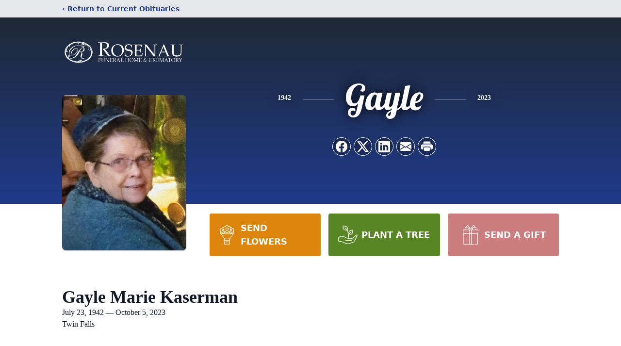

--- FILE ---
content_type: text/html; charset=utf-8
request_url: https://my.gather.app/remember/gayle-kaserman
body_size: 2847
content:
<!DOCTYPE html>
    <html lang="en">
    <head>
        <meta charset="utf-8">
        
        <meta name="viewport" content="width=device-width, initial-scale=1.0, maximum-scale=1.0, user-scalable=0" />
        <meta name="theme-color" content="#000000">
        <meta name=”mobile-web-app-capable” content=”yes”>
        <meta http-equiv="cache-control" content="no-cache, no-store" />
        <meta http-equiv="expires" content="Tue, 01 Jan 1980 1:00:00 GMT" />
        <meta http-equiv="pragma" content="no-cache" />

        <meta property="og:image" prefix="og: http://ogp.me/ns#" id="meta-og-image" content="https://res.cloudinary.com/gather-app-prod/image/upload/b_white,c_pad,d_gather_square.png,f_auto,h_630,q_auto,r_0,w_1200/v1/prod/user_provided/funeral_home/486/1602768922839-C70h9ewnNx" />
        <meta property="og:site_name" prefix="og: http://ogp.me/ns#" content="Gayle Kaserman Obituary (2023)" />
        <meta property="og:image:width" content="1200" />
        <meta property="og:image:height" content="630" />
        <meta property="og:title" content="Gayle Kaserman Obituary (2023)" />
        <meta property="og:description" content="Gayle passed away on October 6th, 2023" />
        <meta property="og:type" content="website" />
        <meta property="og:url" content="https://my.gather.app/remember/gayle-kaserman" />
        
        <meta property="fb:app_id" content="148316406021251" />

        <meta id="meta-case-name" content="gayle-kaserman" />
        <meta id="meta-case-fname" content="Gayle" />
        <meta id="meta-case-lname" content="Kaserman" />
        <meta id="meta-case-display-name" content="Gayle Kaserman" />
        <meta id="meta-case-theme-color" content="#D39696" />
        <meta id="meta-case-profile-photo" content="" />
        <meta id="meta-case-font-family" content="Great+Vibes" />
        <meta name="description" content="Gayle passed away on October 6th, 2023" />
        

        <link id="meta-fh-logo" href="https://res.cloudinary.com/gather-app-prod/image/upload/c_limit,f_auto,h_184,q_auto,w_640/v1/prod/user_provided/funeral_home/486/1624460713776-HIcC7mvtwx" />
        <link rel="manifest" id="gather-manifest" href="/static/manifest.json">
        <link id="fav-icon" rel="shortcut icon" type="image/png" href="https://res.cloudinary.com/gather-app-prod/image/upload/a_0,c_crop,h_500,r_0,w_500,x_0,y_0/c_limit,d_gather_square.png,f_png,h_64,q_auto,r_0,w_64/v1/prod/user_provided/funeral_home/486/1624460803378-lPr67Vgtbx" />
        <link id="fav-apple-icon" rel="apple-touch-icon" href="https://res.cloudinary.com/gather-app-prod/image/upload/a_0,c_crop,h_500,r_0,w_500,x_0,y_0/c_limit,d_gather_square.png,f_png,h_64,q_auto,r_0,w_64/v1/prod/user_provided/funeral_home/486/1624460803378-lPr67Vgtbx">
        <link id="fav-apple-icon-precomposed" rel="apple-touch-icon-precomposed" href="https://res.cloudinary.com/gather-app-prod/image/upload/a_0,c_crop,h_500,r_0,w_500,x_0,y_0/c_limit,d_gather_square.png,f_png,h_64,q_auto,r_0,w_64/v1/prod/user_provided/funeral_home/486/1624460803378-lPr67Vgtbx">

        <link rel="canonical" href="https://my.gather.app/remember/gayle-kaserman" />

        <link rel="preconnect" crossorigin="anonymous" href="https://fonts.gstatic.com">
        <link rel="stylesheet" href="https://fonts.googleapis.com/icon?family=Material+Icons|Material+Icons+Outlined">
        <link rel="stylesheet" href="https://fonts.googleapis.com/css?family=Roboto:300,400,500">
        <link rel="stylesheet" href="https://fonts.googleapis.com/css2?family=Great+Vibes&display=swap">
        <link rel="stylesheet" href="https://fonts.googleapis.com/css2?family=Montserrat:ital,wght@0,100..900;1,100..900&display=swap" />
        <link rel="stylesheet" href="https://fonts.googleapis.com/css2?family=EB+Garamond:ital,wght@0,400..800;1,400..800&display=swap"/>
        <link rel="stylesheet" href="https://fonts.googleapis.com/css2?family=Tinos:ital,wght@0,400;0,700;1,400;1,700&display=swap"/>
        <link rel="stylesheet" href="https://fonts.googleapis.com/css2?family=Poppins:ital,wght@0,100;0,200;0,300;0,400;0,500;0,600;0,700;0,800;0,900;1,100;1,200;1,300;1,400;1,500;1,600;1,700;1,800;1,900&display=swap"/>
        <link rel="stylesheet" href="https://fonts.googleapis.com/css2?family=Great+Vibes&display=swap"/>


        <link rel="stylesheet" href="/static/css/styles20220620.css">
        <link rel="stylesheet" href="/static/css/calendly.css">
        <link rel="stylesheet" href="/static/css/caseLoadingPage20230131.css">
        <link rel="stylesheet" href="/static/js/index-D9zoTKqK.css">
        <script async src='https://www.google-analytics.com/analytics.js'></script>

        <title>Gayle Kaserman Obituary (2023)</title>
        <script type="application/ld+json">{"@context":"https://schema.org","@graph":[{"@type":"Event","name":"Memorial Mass","startDate":"2023-10-20","endDate":"2023-10-20","doorTime":"Fri, 20 Oct 2023 16:00:00 GMT","eventAttendanceMode":"https://schema.org/MixedEventAttendanceMode","description":"Memorial Mass at St Edward's Catholic Church","image":"https://image.mux.com/xuFXuGoPzNkOAR00Dc484JTMmHz02b7Ewcg027CCA7cNVE/thumbnail.jpg","isAccessibleForFree":true,"eventStatus":"https://schema.org/EventScheduled","location":[{"@type":"Place","name":"St Edward's Catholic Church","address":{"@type":"PostalAddress","streetAddress":"161 6th Avenue East","addressLocality":"Twin Falls","postalCode":"83301","addressRegion":"Idaho","addressCountry":"United States"}},{"@type":"VirtualLocation"}],"organizer":{"@type":"Organization","name":"Rosenau Funeral Home & Crematory"}},{"@type":"VideoObject","contentUrl":"https://stream.mux.com/xuFXuGoPzNkOAR00Dc484JTMmHz02b7Ewcg027CCA7cNVE.m3u8","thumbnailUrl":"https://image.mux.com/xuFXuGoPzNkOAR00Dc484JTMmHz02b7Ewcg027CCA7cNVE/thumbnail.jpg","name":"Memorial Mass","description":"Video  of Memorial Mass","uploadDate":"2023-10-20","publication":{"@type":"broadcastEvent","name":"Memorial Mass","startDate":"2023-10-20","endDate":"2023-10-20","doorTime":"Fri, 20 Oct 2023 16:00:00 GMT","eventAttendanceMode":"https://schema.org/MixedEventAttendanceMode","description":"Memorial Mass at St Edward's Catholic Church","image":"https://image.mux.com/xuFXuGoPzNkOAR00Dc484JTMmHz02b7Ewcg027CCA7cNVE/thumbnail.jpg","isAccessibleForFree":true,"eventStatus":"https://schema.org/EventScheduled","location":[{"@type":"Place","name":"St Edward's Catholic Church","address":{"@type":"PostalAddress","streetAddress":"161 6th Avenue East","addressLocality":"Twin Falls","postalCode":"83301","addressRegion":"Idaho","addressCountry":"United States"}},{"@type":"VirtualLocation"}],"organizer":{"@type":"Organization","name":"Rosenau Funeral Home & Crematory"},"isLiveBroadcast":true}}]}</script>
        <script>
            try {
                const urlParams = new URLSearchParams(window.location.search);
                const at = urlParams.get('at');
                if (at) {
                    if (at === 'NONE') {
                        localStorage.removeItem('authToken');
                    } else {
                        localStorage.setItem('authToken', at);
                    }
                }
                const params = new URLSearchParams(location.search.substring(1));
                urlParams.delete('at');
                urlParams.delete('_fwd');
                const qs = urlParams.toString();
                history.replaceState(
                    { id: document.title, source: 'web'},
                    document.title,
                    location.origin + location.pathname + (qs ? '?' + qs : '')
                );
            } catch (ex) {}

            function checckIsDeathCertificateDialogOpen() {
                var deathCertificateDialog = document.getElementById('death-certificate-dialog');
                if (deathCertificateDialog) {
                var dcClassList = deathCertificateDialog.classList.value;
                return dcClassList.search(/hidden/) === -1;
                }
                return false;
            }

            // callback required by Google maps API package
            window.initMap = function () {};

        </script>
        
    </head>
    
    <body id="body">
        <noscript>
        You need to enable JavaScript to run this app.
        </noscript>
        <div id="root">
        
        <div class="CaseLoadingPage-root" style="background: #D39696;">
            <div class="CaseLoadingPage-topLoader">
                <div class="CaseLoadingPage-wrapper">
                    <svg class="CaseLoadingPage-lockIcon" focusable="false" viewBox="0 0 24 24"
                        aria-hidden="true" role="presentation">
                        <path d="M18 8h-1V6c0-2.76-2.24-5-5-5S7 3.24 7 6v2H6c-1.1 0-2 .9-2 2v10c0 1.1.9 2 2 
                            2h12c1.1 0 2-.9 2-2V10c0-1.1-.9-2-2-2zm-6 9c-1.1 0-2-.9-2-2s.9-2 2-2 2 .9 2 2-.9 
                            2-2 2zm3.1-9H8.9V6c0-1.71 1.39-3.1 3.1-3.1 1.71 0 3.1 1.39 3.1 3.1v2z">
                        </path>
                    </svg>
                    <div class="MuiCircularProgress-indeterminate CaseLoadingPage-fabProgress"
                        role="progressbar" style="width: 40px; height: 40px;">
                        <svg viewBox="22 22 44 44">
                            <circle class="MuiCircularProgress-circle MuiCircularProgress-circleIndeterminate"
                                cx="44" cy="44" r="20.2" fill="none" stroke-width="3.6"></circle>
                        </svg>
                    </div>
                </div>
            </div>
            <div class="CaseLoadingPage-logoOuter">
                <img src="https://res.cloudinary.com/gather-app-prod/image/upload/c_limit,f_auto,h_184,q_auto,w_640/v1/prod/user_provided/funeral_home/486/1624460713776-HIcC7mvtwx" alt="fh-logo">
            </div>
            <div class="CaseLoadingPage-userDetails">
                <p
                    class="CaseLoadingPage-loadingMemorialPage">
                    Loading Gayle's Memorial Page...
                </p>
                <div class="CaseLoadingPage-avatarContainer">
                    <div class="CaseLoadingPage-avatar"
                        style="color: #D39696; position: relative; background: none;">
                        <div class="CaseLoadingPage-avatar" style="color: #D39696; border: none;">
                            GK
                        </div>
                    </div>
                </div>
                <p class="CaseLoadingPage-displayName" style="font-family: 'Great Vibes', cursive, sans-serif !important;">
                    Gayle Kaserman
                </p>
            </div>
        </div>
    
        </div>
        <div id="print-container"></div>
    <script type="module" src="/static/js/index-CkY9Oi-f.js"></script>
    </body>
    <script src="/static/js/calendly.js"></script>
    </html>

--- FILE ---
content_type: text/html; charset=utf-8
request_url: https://www.google.com/recaptcha/enterprise/anchor?ar=1&k=6Lep89shAAAAAHGoo_6qMaGxABR98Rf9sDI7tqmf&co=aHR0cHM6Ly93d3cucm9zZW5hdWZ1bmVyYWxob21lLmNvbTo0NDM.&hl=en&type=image&v=PoyoqOPhxBO7pBk68S4YbpHZ&theme=light&size=invisible&badge=bottomright&anchor-ms=20000&execute-ms=30000&cb=frrkigjaxsu8
body_size: 48528
content:
<!DOCTYPE HTML><html dir="ltr" lang="en"><head><meta http-equiv="Content-Type" content="text/html; charset=UTF-8">
<meta http-equiv="X-UA-Compatible" content="IE=edge">
<title>reCAPTCHA</title>
<style type="text/css">
/* cyrillic-ext */
@font-face {
  font-family: 'Roboto';
  font-style: normal;
  font-weight: 400;
  font-stretch: 100%;
  src: url(//fonts.gstatic.com/s/roboto/v48/KFO7CnqEu92Fr1ME7kSn66aGLdTylUAMa3GUBHMdazTgWw.woff2) format('woff2');
  unicode-range: U+0460-052F, U+1C80-1C8A, U+20B4, U+2DE0-2DFF, U+A640-A69F, U+FE2E-FE2F;
}
/* cyrillic */
@font-face {
  font-family: 'Roboto';
  font-style: normal;
  font-weight: 400;
  font-stretch: 100%;
  src: url(//fonts.gstatic.com/s/roboto/v48/KFO7CnqEu92Fr1ME7kSn66aGLdTylUAMa3iUBHMdazTgWw.woff2) format('woff2');
  unicode-range: U+0301, U+0400-045F, U+0490-0491, U+04B0-04B1, U+2116;
}
/* greek-ext */
@font-face {
  font-family: 'Roboto';
  font-style: normal;
  font-weight: 400;
  font-stretch: 100%;
  src: url(//fonts.gstatic.com/s/roboto/v48/KFO7CnqEu92Fr1ME7kSn66aGLdTylUAMa3CUBHMdazTgWw.woff2) format('woff2');
  unicode-range: U+1F00-1FFF;
}
/* greek */
@font-face {
  font-family: 'Roboto';
  font-style: normal;
  font-weight: 400;
  font-stretch: 100%;
  src: url(//fonts.gstatic.com/s/roboto/v48/KFO7CnqEu92Fr1ME7kSn66aGLdTylUAMa3-UBHMdazTgWw.woff2) format('woff2');
  unicode-range: U+0370-0377, U+037A-037F, U+0384-038A, U+038C, U+038E-03A1, U+03A3-03FF;
}
/* math */
@font-face {
  font-family: 'Roboto';
  font-style: normal;
  font-weight: 400;
  font-stretch: 100%;
  src: url(//fonts.gstatic.com/s/roboto/v48/KFO7CnqEu92Fr1ME7kSn66aGLdTylUAMawCUBHMdazTgWw.woff2) format('woff2');
  unicode-range: U+0302-0303, U+0305, U+0307-0308, U+0310, U+0312, U+0315, U+031A, U+0326-0327, U+032C, U+032F-0330, U+0332-0333, U+0338, U+033A, U+0346, U+034D, U+0391-03A1, U+03A3-03A9, U+03B1-03C9, U+03D1, U+03D5-03D6, U+03F0-03F1, U+03F4-03F5, U+2016-2017, U+2034-2038, U+203C, U+2040, U+2043, U+2047, U+2050, U+2057, U+205F, U+2070-2071, U+2074-208E, U+2090-209C, U+20D0-20DC, U+20E1, U+20E5-20EF, U+2100-2112, U+2114-2115, U+2117-2121, U+2123-214F, U+2190, U+2192, U+2194-21AE, U+21B0-21E5, U+21F1-21F2, U+21F4-2211, U+2213-2214, U+2216-22FF, U+2308-230B, U+2310, U+2319, U+231C-2321, U+2336-237A, U+237C, U+2395, U+239B-23B7, U+23D0, U+23DC-23E1, U+2474-2475, U+25AF, U+25B3, U+25B7, U+25BD, U+25C1, U+25CA, U+25CC, U+25FB, U+266D-266F, U+27C0-27FF, U+2900-2AFF, U+2B0E-2B11, U+2B30-2B4C, U+2BFE, U+3030, U+FF5B, U+FF5D, U+1D400-1D7FF, U+1EE00-1EEFF;
}
/* symbols */
@font-face {
  font-family: 'Roboto';
  font-style: normal;
  font-weight: 400;
  font-stretch: 100%;
  src: url(//fonts.gstatic.com/s/roboto/v48/KFO7CnqEu92Fr1ME7kSn66aGLdTylUAMaxKUBHMdazTgWw.woff2) format('woff2');
  unicode-range: U+0001-000C, U+000E-001F, U+007F-009F, U+20DD-20E0, U+20E2-20E4, U+2150-218F, U+2190, U+2192, U+2194-2199, U+21AF, U+21E6-21F0, U+21F3, U+2218-2219, U+2299, U+22C4-22C6, U+2300-243F, U+2440-244A, U+2460-24FF, U+25A0-27BF, U+2800-28FF, U+2921-2922, U+2981, U+29BF, U+29EB, U+2B00-2BFF, U+4DC0-4DFF, U+FFF9-FFFB, U+10140-1018E, U+10190-1019C, U+101A0, U+101D0-101FD, U+102E0-102FB, U+10E60-10E7E, U+1D2C0-1D2D3, U+1D2E0-1D37F, U+1F000-1F0FF, U+1F100-1F1AD, U+1F1E6-1F1FF, U+1F30D-1F30F, U+1F315, U+1F31C, U+1F31E, U+1F320-1F32C, U+1F336, U+1F378, U+1F37D, U+1F382, U+1F393-1F39F, U+1F3A7-1F3A8, U+1F3AC-1F3AF, U+1F3C2, U+1F3C4-1F3C6, U+1F3CA-1F3CE, U+1F3D4-1F3E0, U+1F3ED, U+1F3F1-1F3F3, U+1F3F5-1F3F7, U+1F408, U+1F415, U+1F41F, U+1F426, U+1F43F, U+1F441-1F442, U+1F444, U+1F446-1F449, U+1F44C-1F44E, U+1F453, U+1F46A, U+1F47D, U+1F4A3, U+1F4B0, U+1F4B3, U+1F4B9, U+1F4BB, U+1F4BF, U+1F4C8-1F4CB, U+1F4D6, U+1F4DA, U+1F4DF, U+1F4E3-1F4E6, U+1F4EA-1F4ED, U+1F4F7, U+1F4F9-1F4FB, U+1F4FD-1F4FE, U+1F503, U+1F507-1F50B, U+1F50D, U+1F512-1F513, U+1F53E-1F54A, U+1F54F-1F5FA, U+1F610, U+1F650-1F67F, U+1F687, U+1F68D, U+1F691, U+1F694, U+1F698, U+1F6AD, U+1F6B2, U+1F6B9-1F6BA, U+1F6BC, U+1F6C6-1F6CF, U+1F6D3-1F6D7, U+1F6E0-1F6EA, U+1F6F0-1F6F3, U+1F6F7-1F6FC, U+1F700-1F7FF, U+1F800-1F80B, U+1F810-1F847, U+1F850-1F859, U+1F860-1F887, U+1F890-1F8AD, U+1F8B0-1F8BB, U+1F8C0-1F8C1, U+1F900-1F90B, U+1F93B, U+1F946, U+1F984, U+1F996, U+1F9E9, U+1FA00-1FA6F, U+1FA70-1FA7C, U+1FA80-1FA89, U+1FA8F-1FAC6, U+1FACE-1FADC, U+1FADF-1FAE9, U+1FAF0-1FAF8, U+1FB00-1FBFF;
}
/* vietnamese */
@font-face {
  font-family: 'Roboto';
  font-style: normal;
  font-weight: 400;
  font-stretch: 100%;
  src: url(//fonts.gstatic.com/s/roboto/v48/KFO7CnqEu92Fr1ME7kSn66aGLdTylUAMa3OUBHMdazTgWw.woff2) format('woff2');
  unicode-range: U+0102-0103, U+0110-0111, U+0128-0129, U+0168-0169, U+01A0-01A1, U+01AF-01B0, U+0300-0301, U+0303-0304, U+0308-0309, U+0323, U+0329, U+1EA0-1EF9, U+20AB;
}
/* latin-ext */
@font-face {
  font-family: 'Roboto';
  font-style: normal;
  font-weight: 400;
  font-stretch: 100%;
  src: url(//fonts.gstatic.com/s/roboto/v48/KFO7CnqEu92Fr1ME7kSn66aGLdTylUAMa3KUBHMdazTgWw.woff2) format('woff2');
  unicode-range: U+0100-02BA, U+02BD-02C5, U+02C7-02CC, U+02CE-02D7, U+02DD-02FF, U+0304, U+0308, U+0329, U+1D00-1DBF, U+1E00-1E9F, U+1EF2-1EFF, U+2020, U+20A0-20AB, U+20AD-20C0, U+2113, U+2C60-2C7F, U+A720-A7FF;
}
/* latin */
@font-face {
  font-family: 'Roboto';
  font-style: normal;
  font-weight: 400;
  font-stretch: 100%;
  src: url(//fonts.gstatic.com/s/roboto/v48/KFO7CnqEu92Fr1ME7kSn66aGLdTylUAMa3yUBHMdazQ.woff2) format('woff2');
  unicode-range: U+0000-00FF, U+0131, U+0152-0153, U+02BB-02BC, U+02C6, U+02DA, U+02DC, U+0304, U+0308, U+0329, U+2000-206F, U+20AC, U+2122, U+2191, U+2193, U+2212, U+2215, U+FEFF, U+FFFD;
}
/* cyrillic-ext */
@font-face {
  font-family: 'Roboto';
  font-style: normal;
  font-weight: 500;
  font-stretch: 100%;
  src: url(//fonts.gstatic.com/s/roboto/v48/KFO7CnqEu92Fr1ME7kSn66aGLdTylUAMa3GUBHMdazTgWw.woff2) format('woff2');
  unicode-range: U+0460-052F, U+1C80-1C8A, U+20B4, U+2DE0-2DFF, U+A640-A69F, U+FE2E-FE2F;
}
/* cyrillic */
@font-face {
  font-family: 'Roboto';
  font-style: normal;
  font-weight: 500;
  font-stretch: 100%;
  src: url(//fonts.gstatic.com/s/roboto/v48/KFO7CnqEu92Fr1ME7kSn66aGLdTylUAMa3iUBHMdazTgWw.woff2) format('woff2');
  unicode-range: U+0301, U+0400-045F, U+0490-0491, U+04B0-04B1, U+2116;
}
/* greek-ext */
@font-face {
  font-family: 'Roboto';
  font-style: normal;
  font-weight: 500;
  font-stretch: 100%;
  src: url(//fonts.gstatic.com/s/roboto/v48/KFO7CnqEu92Fr1ME7kSn66aGLdTylUAMa3CUBHMdazTgWw.woff2) format('woff2');
  unicode-range: U+1F00-1FFF;
}
/* greek */
@font-face {
  font-family: 'Roboto';
  font-style: normal;
  font-weight: 500;
  font-stretch: 100%;
  src: url(//fonts.gstatic.com/s/roboto/v48/KFO7CnqEu92Fr1ME7kSn66aGLdTylUAMa3-UBHMdazTgWw.woff2) format('woff2');
  unicode-range: U+0370-0377, U+037A-037F, U+0384-038A, U+038C, U+038E-03A1, U+03A3-03FF;
}
/* math */
@font-face {
  font-family: 'Roboto';
  font-style: normal;
  font-weight: 500;
  font-stretch: 100%;
  src: url(//fonts.gstatic.com/s/roboto/v48/KFO7CnqEu92Fr1ME7kSn66aGLdTylUAMawCUBHMdazTgWw.woff2) format('woff2');
  unicode-range: U+0302-0303, U+0305, U+0307-0308, U+0310, U+0312, U+0315, U+031A, U+0326-0327, U+032C, U+032F-0330, U+0332-0333, U+0338, U+033A, U+0346, U+034D, U+0391-03A1, U+03A3-03A9, U+03B1-03C9, U+03D1, U+03D5-03D6, U+03F0-03F1, U+03F4-03F5, U+2016-2017, U+2034-2038, U+203C, U+2040, U+2043, U+2047, U+2050, U+2057, U+205F, U+2070-2071, U+2074-208E, U+2090-209C, U+20D0-20DC, U+20E1, U+20E5-20EF, U+2100-2112, U+2114-2115, U+2117-2121, U+2123-214F, U+2190, U+2192, U+2194-21AE, U+21B0-21E5, U+21F1-21F2, U+21F4-2211, U+2213-2214, U+2216-22FF, U+2308-230B, U+2310, U+2319, U+231C-2321, U+2336-237A, U+237C, U+2395, U+239B-23B7, U+23D0, U+23DC-23E1, U+2474-2475, U+25AF, U+25B3, U+25B7, U+25BD, U+25C1, U+25CA, U+25CC, U+25FB, U+266D-266F, U+27C0-27FF, U+2900-2AFF, U+2B0E-2B11, U+2B30-2B4C, U+2BFE, U+3030, U+FF5B, U+FF5D, U+1D400-1D7FF, U+1EE00-1EEFF;
}
/* symbols */
@font-face {
  font-family: 'Roboto';
  font-style: normal;
  font-weight: 500;
  font-stretch: 100%;
  src: url(//fonts.gstatic.com/s/roboto/v48/KFO7CnqEu92Fr1ME7kSn66aGLdTylUAMaxKUBHMdazTgWw.woff2) format('woff2');
  unicode-range: U+0001-000C, U+000E-001F, U+007F-009F, U+20DD-20E0, U+20E2-20E4, U+2150-218F, U+2190, U+2192, U+2194-2199, U+21AF, U+21E6-21F0, U+21F3, U+2218-2219, U+2299, U+22C4-22C6, U+2300-243F, U+2440-244A, U+2460-24FF, U+25A0-27BF, U+2800-28FF, U+2921-2922, U+2981, U+29BF, U+29EB, U+2B00-2BFF, U+4DC0-4DFF, U+FFF9-FFFB, U+10140-1018E, U+10190-1019C, U+101A0, U+101D0-101FD, U+102E0-102FB, U+10E60-10E7E, U+1D2C0-1D2D3, U+1D2E0-1D37F, U+1F000-1F0FF, U+1F100-1F1AD, U+1F1E6-1F1FF, U+1F30D-1F30F, U+1F315, U+1F31C, U+1F31E, U+1F320-1F32C, U+1F336, U+1F378, U+1F37D, U+1F382, U+1F393-1F39F, U+1F3A7-1F3A8, U+1F3AC-1F3AF, U+1F3C2, U+1F3C4-1F3C6, U+1F3CA-1F3CE, U+1F3D4-1F3E0, U+1F3ED, U+1F3F1-1F3F3, U+1F3F5-1F3F7, U+1F408, U+1F415, U+1F41F, U+1F426, U+1F43F, U+1F441-1F442, U+1F444, U+1F446-1F449, U+1F44C-1F44E, U+1F453, U+1F46A, U+1F47D, U+1F4A3, U+1F4B0, U+1F4B3, U+1F4B9, U+1F4BB, U+1F4BF, U+1F4C8-1F4CB, U+1F4D6, U+1F4DA, U+1F4DF, U+1F4E3-1F4E6, U+1F4EA-1F4ED, U+1F4F7, U+1F4F9-1F4FB, U+1F4FD-1F4FE, U+1F503, U+1F507-1F50B, U+1F50D, U+1F512-1F513, U+1F53E-1F54A, U+1F54F-1F5FA, U+1F610, U+1F650-1F67F, U+1F687, U+1F68D, U+1F691, U+1F694, U+1F698, U+1F6AD, U+1F6B2, U+1F6B9-1F6BA, U+1F6BC, U+1F6C6-1F6CF, U+1F6D3-1F6D7, U+1F6E0-1F6EA, U+1F6F0-1F6F3, U+1F6F7-1F6FC, U+1F700-1F7FF, U+1F800-1F80B, U+1F810-1F847, U+1F850-1F859, U+1F860-1F887, U+1F890-1F8AD, U+1F8B0-1F8BB, U+1F8C0-1F8C1, U+1F900-1F90B, U+1F93B, U+1F946, U+1F984, U+1F996, U+1F9E9, U+1FA00-1FA6F, U+1FA70-1FA7C, U+1FA80-1FA89, U+1FA8F-1FAC6, U+1FACE-1FADC, U+1FADF-1FAE9, U+1FAF0-1FAF8, U+1FB00-1FBFF;
}
/* vietnamese */
@font-face {
  font-family: 'Roboto';
  font-style: normal;
  font-weight: 500;
  font-stretch: 100%;
  src: url(//fonts.gstatic.com/s/roboto/v48/KFO7CnqEu92Fr1ME7kSn66aGLdTylUAMa3OUBHMdazTgWw.woff2) format('woff2');
  unicode-range: U+0102-0103, U+0110-0111, U+0128-0129, U+0168-0169, U+01A0-01A1, U+01AF-01B0, U+0300-0301, U+0303-0304, U+0308-0309, U+0323, U+0329, U+1EA0-1EF9, U+20AB;
}
/* latin-ext */
@font-face {
  font-family: 'Roboto';
  font-style: normal;
  font-weight: 500;
  font-stretch: 100%;
  src: url(//fonts.gstatic.com/s/roboto/v48/KFO7CnqEu92Fr1ME7kSn66aGLdTylUAMa3KUBHMdazTgWw.woff2) format('woff2');
  unicode-range: U+0100-02BA, U+02BD-02C5, U+02C7-02CC, U+02CE-02D7, U+02DD-02FF, U+0304, U+0308, U+0329, U+1D00-1DBF, U+1E00-1E9F, U+1EF2-1EFF, U+2020, U+20A0-20AB, U+20AD-20C0, U+2113, U+2C60-2C7F, U+A720-A7FF;
}
/* latin */
@font-face {
  font-family: 'Roboto';
  font-style: normal;
  font-weight: 500;
  font-stretch: 100%;
  src: url(//fonts.gstatic.com/s/roboto/v48/KFO7CnqEu92Fr1ME7kSn66aGLdTylUAMa3yUBHMdazQ.woff2) format('woff2');
  unicode-range: U+0000-00FF, U+0131, U+0152-0153, U+02BB-02BC, U+02C6, U+02DA, U+02DC, U+0304, U+0308, U+0329, U+2000-206F, U+20AC, U+2122, U+2191, U+2193, U+2212, U+2215, U+FEFF, U+FFFD;
}
/* cyrillic-ext */
@font-face {
  font-family: 'Roboto';
  font-style: normal;
  font-weight: 900;
  font-stretch: 100%;
  src: url(//fonts.gstatic.com/s/roboto/v48/KFO7CnqEu92Fr1ME7kSn66aGLdTylUAMa3GUBHMdazTgWw.woff2) format('woff2');
  unicode-range: U+0460-052F, U+1C80-1C8A, U+20B4, U+2DE0-2DFF, U+A640-A69F, U+FE2E-FE2F;
}
/* cyrillic */
@font-face {
  font-family: 'Roboto';
  font-style: normal;
  font-weight: 900;
  font-stretch: 100%;
  src: url(//fonts.gstatic.com/s/roboto/v48/KFO7CnqEu92Fr1ME7kSn66aGLdTylUAMa3iUBHMdazTgWw.woff2) format('woff2');
  unicode-range: U+0301, U+0400-045F, U+0490-0491, U+04B0-04B1, U+2116;
}
/* greek-ext */
@font-face {
  font-family: 'Roboto';
  font-style: normal;
  font-weight: 900;
  font-stretch: 100%;
  src: url(//fonts.gstatic.com/s/roboto/v48/KFO7CnqEu92Fr1ME7kSn66aGLdTylUAMa3CUBHMdazTgWw.woff2) format('woff2');
  unicode-range: U+1F00-1FFF;
}
/* greek */
@font-face {
  font-family: 'Roboto';
  font-style: normal;
  font-weight: 900;
  font-stretch: 100%;
  src: url(//fonts.gstatic.com/s/roboto/v48/KFO7CnqEu92Fr1ME7kSn66aGLdTylUAMa3-UBHMdazTgWw.woff2) format('woff2');
  unicode-range: U+0370-0377, U+037A-037F, U+0384-038A, U+038C, U+038E-03A1, U+03A3-03FF;
}
/* math */
@font-face {
  font-family: 'Roboto';
  font-style: normal;
  font-weight: 900;
  font-stretch: 100%;
  src: url(//fonts.gstatic.com/s/roboto/v48/KFO7CnqEu92Fr1ME7kSn66aGLdTylUAMawCUBHMdazTgWw.woff2) format('woff2');
  unicode-range: U+0302-0303, U+0305, U+0307-0308, U+0310, U+0312, U+0315, U+031A, U+0326-0327, U+032C, U+032F-0330, U+0332-0333, U+0338, U+033A, U+0346, U+034D, U+0391-03A1, U+03A3-03A9, U+03B1-03C9, U+03D1, U+03D5-03D6, U+03F0-03F1, U+03F4-03F5, U+2016-2017, U+2034-2038, U+203C, U+2040, U+2043, U+2047, U+2050, U+2057, U+205F, U+2070-2071, U+2074-208E, U+2090-209C, U+20D0-20DC, U+20E1, U+20E5-20EF, U+2100-2112, U+2114-2115, U+2117-2121, U+2123-214F, U+2190, U+2192, U+2194-21AE, U+21B0-21E5, U+21F1-21F2, U+21F4-2211, U+2213-2214, U+2216-22FF, U+2308-230B, U+2310, U+2319, U+231C-2321, U+2336-237A, U+237C, U+2395, U+239B-23B7, U+23D0, U+23DC-23E1, U+2474-2475, U+25AF, U+25B3, U+25B7, U+25BD, U+25C1, U+25CA, U+25CC, U+25FB, U+266D-266F, U+27C0-27FF, U+2900-2AFF, U+2B0E-2B11, U+2B30-2B4C, U+2BFE, U+3030, U+FF5B, U+FF5D, U+1D400-1D7FF, U+1EE00-1EEFF;
}
/* symbols */
@font-face {
  font-family: 'Roboto';
  font-style: normal;
  font-weight: 900;
  font-stretch: 100%;
  src: url(//fonts.gstatic.com/s/roboto/v48/KFO7CnqEu92Fr1ME7kSn66aGLdTylUAMaxKUBHMdazTgWw.woff2) format('woff2');
  unicode-range: U+0001-000C, U+000E-001F, U+007F-009F, U+20DD-20E0, U+20E2-20E4, U+2150-218F, U+2190, U+2192, U+2194-2199, U+21AF, U+21E6-21F0, U+21F3, U+2218-2219, U+2299, U+22C4-22C6, U+2300-243F, U+2440-244A, U+2460-24FF, U+25A0-27BF, U+2800-28FF, U+2921-2922, U+2981, U+29BF, U+29EB, U+2B00-2BFF, U+4DC0-4DFF, U+FFF9-FFFB, U+10140-1018E, U+10190-1019C, U+101A0, U+101D0-101FD, U+102E0-102FB, U+10E60-10E7E, U+1D2C0-1D2D3, U+1D2E0-1D37F, U+1F000-1F0FF, U+1F100-1F1AD, U+1F1E6-1F1FF, U+1F30D-1F30F, U+1F315, U+1F31C, U+1F31E, U+1F320-1F32C, U+1F336, U+1F378, U+1F37D, U+1F382, U+1F393-1F39F, U+1F3A7-1F3A8, U+1F3AC-1F3AF, U+1F3C2, U+1F3C4-1F3C6, U+1F3CA-1F3CE, U+1F3D4-1F3E0, U+1F3ED, U+1F3F1-1F3F3, U+1F3F5-1F3F7, U+1F408, U+1F415, U+1F41F, U+1F426, U+1F43F, U+1F441-1F442, U+1F444, U+1F446-1F449, U+1F44C-1F44E, U+1F453, U+1F46A, U+1F47D, U+1F4A3, U+1F4B0, U+1F4B3, U+1F4B9, U+1F4BB, U+1F4BF, U+1F4C8-1F4CB, U+1F4D6, U+1F4DA, U+1F4DF, U+1F4E3-1F4E6, U+1F4EA-1F4ED, U+1F4F7, U+1F4F9-1F4FB, U+1F4FD-1F4FE, U+1F503, U+1F507-1F50B, U+1F50D, U+1F512-1F513, U+1F53E-1F54A, U+1F54F-1F5FA, U+1F610, U+1F650-1F67F, U+1F687, U+1F68D, U+1F691, U+1F694, U+1F698, U+1F6AD, U+1F6B2, U+1F6B9-1F6BA, U+1F6BC, U+1F6C6-1F6CF, U+1F6D3-1F6D7, U+1F6E0-1F6EA, U+1F6F0-1F6F3, U+1F6F7-1F6FC, U+1F700-1F7FF, U+1F800-1F80B, U+1F810-1F847, U+1F850-1F859, U+1F860-1F887, U+1F890-1F8AD, U+1F8B0-1F8BB, U+1F8C0-1F8C1, U+1F900-1F90B, U+1F93B, U+1F946, U+1F984, U+1F996, U+1F9E9, U+1FA00-1FA6F, U+1FA70-1FA7C, U+1FA80-1FA89, U+1FA8F-1FAC6, U+1FACE-1FADC, U+1FADF-1FAE9, U+1FAF0-1FAF8, U+1FB00-1FBFF;
}
/* vietnamese */
@font-face {
  font-family: 'Roboto';
  font-style: normal;
  font-weight: 900;
  font-stretch: 100%;
  src: url(//fonts.gstatic.com/s/roboto/v48/KFO7CnqEu92Fr1ME7kSn66aGLdTylUAMa3OUBHMdazTgWw.woff2) format('woff2');
  unicode-range: U+0102-0103, U+0110-0111, U+0128-0129, U+0168-0169, U+01A0-01A1, U+01AF-01B0, U+0300-0301, U+0303-0304, U+0308-0309, U+0323, U+0329, U+1EA0-1EF9, U+20AB;
}
/* latin-ext */
@font-face {
  font-family: 'Roboto';
  font-style: normal;
  font-weight: 900;
  font-stretch: 100%;
  src: url(//fonts.gstatic.com/s/roboto/v48/KFO7CnqEu92Fr1ME7kSn66aGLdTylUAMa3KUBHMdazTgWw.woff2) format('woff2');
  unicode-range: U+0100-02BA, U+02BD-02C5, U+02C7-02CC, U+02CE-02D7, U+02DD-02FF, U+0304, U+0308, U+0329, U+1D00-1DBF, U+1E00-1E9F, U+1EF2-1EFF, U+2020, U+20A0-20AB, U+20AD-20C0, U+2113, U+2C60-2C7F, U+A720-A7FF;
}
/* latin */
@font-face {
  font-family: 'Roboto';
  font-style: normal;
  font-weight: 900;
  font-stretch: 100%;
  src: url(//fonts.gstatic.com/s/roboto/v48/KFO7CnqEu92Fr1ME7kSn66aGLdTylUAMa3yUBHMdazQ.woff2) format('woff2');
  unicode-range: U+0000-00FF, U+0131, U+0152-0153, U+02BB-02BC, U+02C6, U+02DA, U+02DC, U+0304, U+0308, U+0329, U+2000-206F, U+20AC, U+2122, U+2191, U+2193, U+2212, U+2215, U+FEFF, U+FFFD;
}

</style>
<link rel="stylesheet" type="text/css" href="https://www.gstatic.com/recaptcha/releases/PoyoqOPhxBO7pBk68S4YbpHZ/styles__ltr.css">
<script nonce="Z7qbpVbsbXucXomaoLQmnQ" type="text/javascript">window['__recaptcha_api'] = 'https://www.google.com/recaptcha/enterprise/';</script>
<script type="text/javascript" src="https://www.gstatic.com/recaptcha/releases/PoyoqOPhxBO7pBk68S4YbpHZ/recaptcha__en.js" nonce="Z7qbpVbsbXucXomaoLQmnQ">
      
    </script></head>
<body><div id="rc-anchor-alert" class="rc-anchor-alert"></div>
<input type="hidden" id="recaptcha-token" value="[base64]">
<script type="text/javascript" nonce="Z7qbpVbsbXucXomaoLQmnQ">
      recaptcha.anchor.Main.init("[\x22ainput\x22,[\x22bgdata\x22,\x22\x22,\[base64]/[base64]/[base64]/[base64]/[base64]/[base64]/KGcoTywyNTMsTy5PKSxVRyhPLEMpKTpnKE8sMjUzLEMpLE8pKSxsKSksTykpfSxieT1mdW5jdGlvbihDLE8sdSxsKXtmb3IobD0odT1SKEMpLDApO08+MDtPLS0pbD1sPDw4fFooQyk7ZyhDLHUsbCl9LFVHPWZ1bmN0aW9uKEMsTyl7Qy5pLmxlbmd0aD4xMDQ/[base64]/[base64]/[base64]/[base64]/[base64]/[base64]/[base64]\\u003d\x22,\[base64]\\u003d\x22,\x22w5V/Nh1DwpnDq07DlcOyZcOfw4ElwpdaLcOCbsOOwpAtw5wkQh/[base64]/[base64]/ChcOfUcKlw4LDs8KvNMO/wrPCj8OCwp8iw7FqRFLDv8KkKjh+wq7Cu8OXwonDjsKWwplZwqTDpcOGwrI3w6XCqMOhwojCvcOzfhovVyXDu8K8A8KcWD7Dtgs4NkfCpyZow4PCvAjCn8OWwpIAwpwFdnZlY8Krw6s/H1VowrrCuD4Fw4DDncOZewFtwqodw4PDpsOYOsOyw7XDmlEHw5vDkMO2DG3CgsKMw7jCpzojH0h6w71JEMKcZBvCpijDk8KgMMKKMMOIwrjDhQTCmcOmZMK7wqnDgcKWHsO/[base64]/DrcKgw7FKD8KBwqzClD9fTMOTw7DDjl/[base64]/Cl1l6w47ChsOjwqbDuV7CsMOLw6jDqGfCsAfCojTDusOza37DtjTDnMOCwrrCt8KcFMKPa8KvFMOtKcKuw6/[base64]/[base64]/DscKECsOoPE3Cn8Osw7rCsMKAwroxQ8K4wpTCpBPDpcK0w5DDnMOXeMOMw53CnMO5AcKnwpvDtcOkVMOiwphrH8KEworCj8OMWcOtE8O4JA/CtGMuw4Etw4jCocKkRMKLw5PDtQtIwqbCocOqwqEJem7Cj8O5XsKqwo7CiHPCtT8dw4Evw6Yuw496YTnCi35OwrrCqcKTKsK6OWzCu8KAw6EtwrbDiyhDwr1aAwjCs2/ChWVAwo0Yw69lwpkdM2TCscKGw4UEYio/[base64]/CtsKnXMOsTMO8FCHDhnvCsMKJeHfCh8O0woXDhcO5NWY5DVYrw5lywqBqw6JHwrRVInDCpkXDuAbCtG8HVMOTPwYzwqM6wrXDqx7CkcOpwrBsRMKRXwLDtj3CoMK0fn7CujDCmzU8Y8OScEIKbXrDrcOxw6o/woY3XMOUw5zCn2bDnsODw6MuwqbCgl3Dtgg1MhLCkFcLX8KjOMKCGsKVa8O2PcKATHjDlcO7N8Kyw5jDusKECsKVw7hUPnvCnkvDryXDj8OPwqpRcUnCmBnDn3pSwoIGwqp/[base64]/woXDhMKcHsKxeFFDY8K3wrUZwpPDqsK/YsO5w6TDrmDDh8OofMKYHsOnw7lXw7/[base64]/DvcOewonDtwISJcKywpgYTScrahUUw5nCi3jCpT8uEX7Dk0bDnMKMw5fDtMOZwoDCiGd2w5jDt1/Dr8K6w5nDoWJPw5RGNcOQw7HCiV4awpzDqsKCw4JCwpjDoSjDknjDnlTCssOLwq/DpQzDisKnYsOMd3jDtcK/[base64]/[base64]/w68Ow4NQwr5RH8Oxw7stLsKVwqolwr/CncOfNk1VHw/CpSZiw5jCvMKVbnsCwr4pIcODw4zDvkjDvScxwocOF8KnAsKjCBfDiSXDv8OOwpTDgcK7fQQhVC1Bw40Yw7k+w6rDu8O7eU7Cp8Obw4B2Kg5aw75dwpvCk8O/w6I0HsOrwp3DuTnDuCtLCsOBwqJBOcKMQk7DrMKEwo83woXCqMKCXTzDtMOUwoUMw7txw6PCvHZ3f8KFK2hiVknDg8K1MhYzwofDi8KEJcO+w4LCrShOWcK3YMK1w5nCuVg3cnPCpz4eZMKDHcKSw6tWARbCusK9My9KAiNvQGFcKMOYYnvCgBDCqVs/[base64]/Cs8Krw7AuA8KdQVVhw6lyw4BCH8KrOQscw60iGMKdUMO8T1zDnzllVsORcEPDiBQZL8O+bMK2wqNcEsOWasOQVsOcw7sLWiMQSh/Dt1PCkhnDrGZzHgDDl8KSwqbCoMKFAEjCkgbCv8Omw6jDkjTDlcO4w5FfX1zCunlga0fCocKOKXxMw7/[base64]/CuMOJJCorNQPDl8Osw4VlDSkCw5oLw7XDj8Kgb8Khw5M1w4XDuQfDicKqwqzDuMOxR8O3aMO9w4DDncKhY8KTUcKAw7bDrD/DlmfCgmtFCXTDvsOlwoTCjRbCvMO6w5Fvw5XCtREbw6TDvFQkXMKHICHDlWHDuRvDuADCrMK1w7EiY8KrQsOnFcKYGMOEwobChMKaw6xHwpJZw5pjTEHDjmnDvsKrTMOGw6NRw4XCuljDq8KbX1wzHsKXEMK2GzHCpsONamdcCsKmwrZoPnPDnFlxwo83T8KQHyl0w7/DnAzDg8Kgwrl5IsO2wqrCk2wsw6h6a8OSPTfCtV3Dv38FbAjCqMO+w6bDkz5cemEPGsKtwpEDwo5pw57DhmsVJyHCqznDi8ONXTzCsMO9wqN0w5YNwq1uwolffcKtaW1WV8Ofwq7Cv0gGw6fDiMOKwox3bsKPGMKUw58twp/DkzvCocKGw7XCucOywqlBw57Dr8KDTxh1w5DChsKEw40yUcOiWikbw5wobGTDvsOPw49HA8O3ej9iw4HCiFtZU0pXLcOVwp/[base64]/McOCSUoYw709TzDDksK0w7UiNMOUwqAIw53DpcKxw4Yow6XCsj/[base64]/CnMKFUCFrwrnCusKCw50nVjjDusOWw57DikZGwpbDl8KeAEdpWcOcCMKzw5zDnjXDjsO/[base64]/DgsO6PcOjwrDDiyzDisK9YxPDlBFMw6MRfMKPwoLDtcOsC8OmwoHCp8KEAWfChmjCkx3CslDDoAE1woACRcOncMKlw5UAfMK3wqzCrMKBw5gREX7Dk8O1N0pPeMO/ScOjCB3CpkPCicObw5IaNUzCvBJmwpQ4OMOyUG9GwqHCs8OvE8Kuw77CuS1XFcKCAnM/V8KeTDjDtsKYdlbDrcKxwqhPSsKlw7fDt8OdLHwvQSTDhksfZcKHchLCpMONw7nCpsOxGsKmw6lha8KzfsK3VjxLVmPDuiZKw70qwrnDiMOYKsKFbcOQelF0YkXDoSEHw7fCoGnDrntcU0IQw7V6R8K2w75cRB/[base64]/CknoKHQLDkE/DjsO/QMO4w5hxwoTDvcOsw4jDkMOKCCRBbErDpFAOwrjDoxQGKcKqFsOyw7LDncOMw6DCh8KQwrk5YsO0wrzCpcKiYcK/w5kkaMKWw47CkMOlX8K7ET/[base64]/w67DjB8tw7JkRwnCrcK3wprCn0nCrk/CmMOPw5tYw5wUw6sSwqwAwp/DgAs0EsONNsOuw6LCpwR/w715wqIrN8OHwrPCkDfCqsKgFMOiIMOdwrDDumzDgwpvwrnCnMOaw7kAwrxiw6vDssOYbwPDoUBSAkHCrzvCnFDCjDJGECXCt8KcCTd2wpHCpxnDrMOKQcKfF29NUcOqacKyw6nCkl/CisKyFsOcwrnChcKow4paBmLCqcOtw5F0w5/Dm8O3DMKcf8K2wrbDksOawr8dSMOAa8KTeMOuwoI2w49cHW1TYDrCjsKOIkfDm8OSw5xVw6/Dg8O5WmzDv2dSwrjCsCAnMk4HN8KkZcOEEkZqw5jDg2Njw7rCmi5yKsK9dhTDqMOKwosgwot3wqkvw7PCtMKswo/Dg0zCsmBjwqB2acOPQXDCoMOoF8OUUA7Dng1Bw4DClV7DmsONwqDCrgBKPhHDosKhwptwL8KPwoF8w5rDgTjDsUkGw4BAwqYAwojDsXIgw54rMMKCUxxdWAvDkcO6aC3Cm8O/wrBBwqBfw5XCscOew5Y7LsOVw4wkW2fDhcK+w4oWwoUFX8OVwpRTA8KQwoPCnE/Dp0DCisOpwoV/Q1chwrsldcKyNHdYwppNMsO2wqfDv2R9DMOdTcKadMO4HMOwaXPDoFLClsOwY8KBXBxgw5J+CBvDj8KSwr0xVMOEEsKiw53DsBzCvgrDtQZhVsKaIMKXwr7DgHjCvQZBKC7Dni1mw4NBwrNww43Ck2/DhcOLdT7Di8OXwrBIB8K+wpHDunXCq8K9wrUXwpRoe8K/[base64]/CvMKBwqrCmBQhwqp+w7ZtwrjDvAlSw4lEDCERwr4EEsOVw4XDoF0XwrhmJcOcwpTCv8OsworCnl99VGEsFgbCssKMfCLCqxBkY8KgE8OFwpNtw53DlMO5WHRiQsKjesOKQsO2w78Ywq3DosO9P8KxcMOxw5dvAh9pw5t7wrZreSIIEFfDtcKBak/[base64]/ClFjDgUBLwo9YRMKvWgZEw40swrrDnMOHwoBTV08Nw5MsSyDDksKtagc4emd4TkY9WjBowp8uwrHCqUwRw5cTw6Uawpddw6Mvw51nwrlrw5HCsyjChzYVw4fCnxMWPlosdEIRwqNmGXUFekPCosOtwrzDv27Dtz/DiBLCpyQtAVUsc8OOwpbCszhaW8KPw7t1wobDiMOlw5p4wrt6N8OaScKcCSnCoMKEw7tILcOOw7x0wp/DkGzDocKpOCjCiwkwbwbDvcOsWMOvwppMw5DDnMKAwpLCp8KtQMO3woZlwq3CmCfCoMKXwr3DqMKpw7F1w7lmOlZLwq12M8OKNcKiwoAvw6DDosONw5w6XC7DmsOnwpbCjzrDtsO6H8KOwqXCkMO4wpXDi8O0w7bDnCtGPX0vXMOTZybCuR3CuldXRV4/[base64]/ChX8nwolhwp/CtmbDqsKYTwNPw65fw797CjHDpMOJLWHCow4iwpV0w4sfR8OUTSwTw5DCtsKPNMKnw5J6w5VkLzgCegTDtlo2WMOzZTDDqMO/YsKaTmAUMMOxJsOvw6/DvRnDlsOCwoMtw6hlLE9fw7HCiws0XMOmwr0SwqTCtMKwDmMKw4DDghJiwrrDuxwpHH3CqGrDgcOgUmZJw6vDo8OAw6gKwq/DqU7Cq3DCrVzCpGEjGQLCocKSw51tMMK7Twx5w6M0w45twoTDqFVXF8OHw4fCn8KSw7vDmMOmCMKubcKaI8KlS8O9RcK9w4LDlsOKfMOFSVVHwq3CsMKXQcKlHsOlZj/Ctz3CmsOowo7DlsO2NjcKw6PDscOZw7pqw5XCmMK9wrfDsMKcZn3Ds0jCtk/Dl0PCoMKwEDPDmTEaA8O/w4gybsOMXMOAwo8vwpbDi1nDkkI4w67DnsOsw4sTQ8KHOSktFMOCAQDCpT3Dh8OveyEDZ8KMRiUlwpJDenTDklAXOEbCv8OPwp8XS3rCqF/Ch0nDhxE6w6hNw5rDkcKMw4PClsKPw6bDmWvDmsK8JWDCrMOwB8K5wpV4JsOVNcKow5A/w60gNEPDihPClkImacKtIWfChQnDinkcKT5xw61ew5dHwp0dw5PCvGnDmsK9w5cJYMKjL13ClCFRwr3CisO4dGsRTcOhGsOgaGrDtcKHPC9hw5sYZMKdc8KEA0klFcOrw5HDgHtbwrBjworCkWDCszvCtiIFPlfDuMOpwqPCn8OIcHvCvsKqSVcEQE8tw5vDlsKKR8K/aDTCuMOXRgEYaXk0wqNMLMKswrjDhMKAwrY4XsKjHGI7w4rCiX51KcK+wqzCkAoWZRY/w63CncO6dcOgw5bCnFdiIcOHGQ/[base64]/CnkrCgGwOfMKUNE7Dhh5oEcKXw7cYwqtbZsK2Py0Qw5DCvxV0eEYzwoDDicK/DyzCkcONwqTCjcODw6ojNgVQw4nCocOlwoNcCsKlw5vDg8KGAsKew7TCvMKYwq3Ck0otOMKKwpZDwqUKPMKgwp7ChsKINXPChsOJSSjCn8KtDADDm8KwwrDCqlvDtATDs8OCwr9cw4fCs8KuMTbDtw/Dq3fCn8OcwovDqD3DvUUzw6YLAsO/bsOyw7zCpgLDpwLDkGbDlBd6WFoLw6gXwoXCgiIjQcOxDcO8w4tRdjsnwpggXGnDrhTDvcOWw4TDjsKlwqsPwpdCw5VSQMOMwoYzwonDusK/[base64]/CvsOow55jZ2k4VsOQcQ1sHQo2w4PCksOqd21PZ35vA8KdwpYKw4dZw5Yswogqw6vDp34HI8Ozw4g7RcOhwrnDjiEPw6XDrCvCusKub1XDrcO5SDcFw5d+w4h3w4BvccKIUsORD2TCqcOvMcKRXCwbfcOwwqgvw4p+MMO+OXk2woHCiHMtA8OtI1XDjFfDgcKCw6/[base64]/CpRXDmMOww6XDkmsXwq82w75HZ8OdwojDqMOXEsKAwpdGw5lXw7IrGmJUHT3CkH/DuWbDqMO5AsKFBClbw5Rka8O0YQQGw6vCp8KFG3TCucKNRD5ncMK0bcO0DFzDsmEew6RFEnbClAwgLTfCucKIH8KGw4rDunFzw4JZw69PwrfDiTFYwrTDmsK1wqNmwpDDoMODw7lRUcKfwrbDsGIKesK3MsO+Gi4Rw6NsVj/DgMKaSsK6w5UuRsKzc0LDiXPCi8K5wq7Cs8K5wp9fMcKpd8KHworDusOYw5Ffw57CojjDs8KiwocCRiFlEDslwq7CocKsRcOAdsKvGnbCrQ/CrsOZw5wFw4geB8OfCA5twr/DksKYRXZfcSzChcKNS0jDmUtqeMO/BMKYIQYiwozDgMOBwqzDlDUpcsOFw6LCiMK6w5oKw7RKw69iwr/DiMOtXcOjPcO0w7wYwpsXCMKwNTYgw73CnQYzw7PCgAkbwqrDqlDCmVcTw7vCpcO+woEKBC3DvMKVw78AL8KGRMKnw41RNMOEL0MOd3fCusKMU8OYGcKpNBZqTsOgMMOGf0tjKwDDqsOxw5F/esOHXH0TFnJZw4nCgcOKCU7DsynCpC/DuinCnsKXwpEoA8Okwp7CiCjCrMKyViDDhwwSDQQQQMO/RsOhaWXDpHR9w5s4GHbDqsKww5XDkcOhIB4Cw7jDsU0TeybCocO+wpbChsOdwoTDqMK6w6PCm8OZwrZPRUPCnMK7EioJJcOswp8Aw47DlcO5w5/DpAzDpMKHwrzCmcKNw4MRV8KMKW7Ds8KnU8KEeMO1w7LDlC9NwrN0wpwPVsKUEArDj8KKw4HDoEPDvcOPwrrDgMOqCzIAw5bCsMK3w6fDjEBrw411SMKlw6IFGcOTw5BRwrtgWX9qJ1/DkmBeZFtVw5puwqvDiMKPwoXDgStIwpVIwptNPUohwrrDksOoBcOWXsKrf8KfdWA7wqd7w57CgGjDsT3Cs3A/IsKBwpZ3EsOFwqV0wqHDiGLDpmNbwonDnsKzw5vCsMO/J8O0wqHDk8KXwo10WcKWeGl1w5DDiMOvwrHCh0YaJztlPsKmO3zCr8OcXT/Dv8Kfw4PDhcKUw63Cg8OaT8Oww5bDmMOGZMK1QsKgwqsWSHXCpW0LRMKEw7nDlMKSZcOEH8OYw4E5Em3Dvg7DgB16PQNdXwhKD3Ylwq8hw70qwrvCrMKUcsKGw7TDjAVPBn05AMONSSLDv8KPw5TDvsOpKHfDl8OvEHDCl8KjACjCoCRQwq/[base64]/CsTVlw7PCp1Y0w4XDgMOyw7rDpg3Du8OlwpJUworDjk3CmsK+aSUJw4bCihTDhMKxdcKhTMOHDk/Cmn9ubMKUWsOnKA3CvcOkw5NJWXrDoEh1XsKjwrDCmcKqOcO6ZMOSL8K3wrbChAvDh0/DpcK2WcK2wpVYwrbDtytLN2PDmhPCg3BQdV95wo7Dpn/CvcO4BT3Cn8KpQsK9V8OmRXbCi8KowpzDksKqAxDCoU7Diz4/w63Co8Kpw5zCusKzwoh2XkLCk8KcwrJvFcOSw7rDky/DsMOmwpbDqWRqRcO4wqMiKcKEwoDCsFxVFEvCuWI6w7/DuMK1wogARhDCjwxQw5XCll8+d2/DlmVBTcOVwrtHD8OcSTpxwojCh8KkwqPCnsO/wqbCvC/[base64]/Cj7DpRx+w5nDkClFw5tuSllMw5oDw5p2w7DCscKlesKZCxUVw7RmNMO/wq/ChsOnTmnCsycyw58gw6fDncOZHiPDscOZWGDDgsKQwrzClsOTw7bCkMKpcsOKdUDDjcK/[base64]/w5hjTjtKFBk7wpTCgMKCGCXDvMKGUsOyAsKDBmrCqsOuwpLDsUs8bn7DhMK/d8OpwqcXbzHDs1lJwo/Dmy7ChDvDtsOnVsKKblHDnxvCkwjDl8Odw6bCoMOWw4TDiHktwobDvsK4fcOmw5dLAMKwcsKtwr49PsOCw7p/[base64]/w442w4pdM8Kawr3CmQ4EB8KDAsOuw4/DkcK7HBHDp3vCscOFBMKrIkfCtsOPworDr8OSYSHDtU0+wqYyw6vCul1Kwo4cQR7Ds8KjGsOTw5TClQNwwr0JLmfCkzTCq1AnAsO+cAbDrBPCl3nDm8KkLsK/cRfCisOCXAhVbcKZKBPCocKWaMK5a8OewpsbShPDlMOeJcOINMK8wrLDicOTwobDr3bCl0UrHcOtfD/[base64]/Cl0fCpsOSB3nCnMKTNDAcwoPCkGvClMO1wqTDgi3CvCECwq1SZMOAaEsdwpkiGw7CgcK7wqVNw58qOAXDuV98w40Pw4XDsnvDkcO1w7p1AEPDsjDDt8O/FcKdwr5owrsUOcOow57Cn1DDphTDpMOWYsOGa3XDnAF2IcOOZjgew4fCh8O8WATDlsK9w5xdW3bDpcKow6fDpMO7w5wPIVbClA/DnMKlJmEQFMOTQsKDw4nCqcK5G2o/wp8lw7rCgMORV8K7XsKrwo57VkHDkTMSccOnw61Uw7/Dn8OmU8K0wozDsiVNeU7DgcKdw5TCnBHDuMO9S8OoKMOhQxvDtMONwqfDisKOwr7DpcK/CC7DrDdBwogKdMOjN8ODRAnConslQzAhwp7CtFciexA8fsKDJcKswrg5wrpOesK1IhHDmkrDpsK7akvDkjxMNcKmwobCh1jDusKZw6RPRj/[base64]/DosKZwq3CqGxyw7RBw4TDp3jDo8OHwpktFsOOEWXCtVUJaH3DncKLO8O0w5U8eU7Csl0kaMOUwq3Ch8KnwqrDt8KCwrPCmMKuMUnCr8OQeMKCwrHDlD1nJ8OPw53Ck8KOwo3Ch2/Cj8ODEy5cRsOHBsKoSzxCW8OsAiPCpcK4ECQlw7gdUkZ6w4XCpcOJw5rDsMOoRTFnwp4hwrInw5LDonI2wqRZwpHCnMO5fMKxw5zCqlDCtcKRHyRVccKnw5nCllkfaTjDql7DiSVRw4jDicOCYk3DjTAIIMOMwrvDmknDlcO8woljwqAYM34XeE0Pw5bDnMKQw61OQz/Dg0DCjcOLw6DDtHDDrcO+Bj7DicOpO8KYQ8KKwpPCvS7Co8K8wpzCqlnDvMKMw5zDrsO+w5x1w5kRfsObTCPCrcKxwr7CqT/[base64]/DsMKSC8OjQxVNBsOrw6kMTsKUIMODwog8I8KJwrTDrcKvwoQwZ2l/WVQIw4jDl1ddQMK2cEDClMO1W3PClA3CgsOuwqcSw5/[base64]/[base64]/DnB1uLmXDj2bDvyoRw7Mfwr7Cj3sUw7TDpsO8wqM4D1TDi0PDlsODA1TDlcO3wqUzMMKawpjDhhw2w7ASw6fCisOKw4sww7VsJ1vCujEmwolcwqTDkcO9KmLCgXE1GUfCv8O9wpQcw6XCslbDn8OBw5/[base64]/DpG7DkVrCgMOQw6bChsK3LMO2wrbCjEQkwrUOwphmwpZFeMOaw51VCE5qAgDDj3zCrsO+w7zChEDDucKdHAzDlsKfw4LClMOnwoTCvsK/woRmwoVQwpBmfRhww6MxwpcCwqnCph/CiHcRJwVXw4HDnhZ7w7TDvMOVwo7Dvh8eD8K5wo8sw4fCoMO6f8OSaQ7CvxXDp13CuA5wwoBIwpnDtSRsSsOFUMKFXsK1w6oMOUoNE1nDtsKraX8twqXCtFnCokjCncOtacOVw54Vw51Zwo0tw77CmwPCh1pWSxxvdGfDgUvCozXDtWRZRMKfw7Vpw6/DuwHCg8KLwqXCsMKHOWzDv8KzwoN5w7fCicKFwq9WfsKVTsKrwqbCncOLwrxbw7knfsKdw77CiMOwOMK7w4huNcKQwokvT2PDpG/[base64]/CjC5pwrJ2CHHCh8KXSsOvc8K5w6PDtsKWwoXClBzDmmRIw7rDhMKVwqNGZsKoBkvChMO2FXTCojN2w5YNwrg0KVHCu2tSw4nCrcOwwostw7k4wofCvkNJacKUwoI+wqt4wrUYWDHCk0rDnhFDw6fCqsKHw4jCg2EuwrFlaQXDpjPDpcKbeMOuwr/DozHDucOIwpwpwqAvwqpwN3zCi3kKdcO/wrUDcE/DlMKlwq1zw6MpCcKtd8K6Mi9Swo5sw5pIw6wrw7FZw4MVwrHDrcKSP8ODcsO/w51NasKiR8K7wppjwovCksONw4TDhSTDtMOzfwlCdsK0wq/ChcOGbMO+w6/Clw8Vwr0rw5Nxw5vDmWXDrsKVY8OMZ8KWS8OvPcKfC8OYw7HCj1nDmsKTwp/CiWvCtRTChzHCgVbDicOGwq0vHMK/[base64]/Cp8KdC8OtwrjDpw5pwr7Di0o+wpxTw7jCrQo+w5PDq8Orw65LL8KWWsOXYx/CrSVUU18LG8OOfcK5w74zL1fCkz/CnWjCqsOIwonDjBgowpfDrmrDpTXDqsKdSsO0W8KKwprDg8KuacKww4zCncK1DsOAwrBSwqAdXcKoKMKvSsK2w4MpWhnClsO3w7TDilF1EVzCr8OlfMO4wqkqOcKgw4DCqsOlwr/DscKuw7zDqRHCpMKjTsK5I8K+WMOswqE1D8Ohwq0ew5BFw5wQcUnCg8KXZcOwCQnDnsKiw6XCmncRwqc8fnEhw6/DqGvDqcOFw7JYwrAlEkbCoMO1PsOjVTMaIsOSw4PCm2LDnkvCt8K7dsKvwrpcw4HCpQAYwqYAw67DkMKrdnkYw4VPZcKaPMK2ORJ7wrHCtcOcfXF9wobCnBMjwoNyS8OjwroEw7Rsw54xe8KQw7FIwr85ZQ5OUsOwwqp+wpbCs38hQkjDrV5rwr/CusK2w7MIwrXDtW1Dd8OyFMODVVN3wowEw7vDsMODPcODwosXw5omecKAw5wYSEpnJsObHsKUw6jDsMO6KMOFWWbDkXpkOSIIAV52wrTDscODEMKJMMOZw5jDtS3CuXHCkwhTwqRzwrbDpm8cD0pJeMOBeQBLw5XCigbCkcKuw5pUwpPCtcKSw4/CisK3w7YgwoHCrF9Tw4XDnMKVw6/CvcOWw4rDuyJVwo9ww5DDgsOAwq3DmU3CsMOOw7RYNgUaP0DDjixLdC7CqyrDrygYRsKEwpfCoV/Cg08ZDsKEw4EQFcOYRVnCucKAwodbF8OPHFDCh8Obwq/Dr8OSwqzCtVHCnXE1FzwTwrzCqMK5CMKrMEZRLsOMw5JSw6TDrsO5wp7DosKFwq3DqMKXU1/DhVNcw6p0w5vChMKAWhnDvH5Aw7B0w4/DncONwozDnWsawpPCgzs4wq58I0vDl8Khw4HDksOMAhdyTi5vw7jCgMO4FHfDkSBzw47Ci24bwq/[base64]/Dv8KEw5lhw5XDkA4xw74fYU4xScKTw71XPsKYZEVFw77DqcKbwqcQwpoBw7sDBMOKw7LCisOfGcOSSHoOwo3CncO0w43DmGrDmwzDscKTQcKSGGwdwojCqcKSwosiNlR4wqzDjFDCq8K+f8O6wqdTYSHCiRnCjW0QwphAXk9DwrtRwrzDtsKxO0LCi3bCm8KRTCnCig/[base64]/DpWHCm8Kow5srw4MPw5xVHcKqwrHCkkPCoC/Cmx1NGsOnNsKuBFYUw6osW8KYwqEowp96VsKZw64dw757Y8OMw6RfX8KrTMOVw748w68fD8KEw4VUKUpYS1Nkw4YXLxzDiGh7wp7CvU3CjcKFIxjCjcKyw5PDhcOiw4NIwpluKWE3HDZfGcOKw5k1fUwEwpd2esKWw4/Dj8KzZQDCvMKEw7VacBvCsx5uwr96woFzKMK4wpjCvh8/a8Onw6UKwpDDkg3CkcO1McKVHMOUH3vCrwLDpsO6w6nCixgAXcOQw5/DksOJT37DmsOdw4wbw53DtsOMKsOgw57CnsKzwp/CqsOgw6TClcOsCsOJw5/CvjRGDU/CuMKcw5HDrMOLVCYQG8KeUmNrwq4ow5XDtsOXwpzCrVTCvHUDw4AoG8KUP8Oab8KFwpIyw7vDv2Uow4ZBw67Cp8Kiw6QHw7wYwoPDnsKabhAmwqVrCcKWSsOHe8OYH3TDnQleW8O/wozCiMOowrM6wpcJwr9+wpNuwpAyRHPDsStISjvCosKgw5wsIcKywoksw7LCrwrCtygfw7nCm8O/wp8Lw60HLMO8wqMaE295S8K7cDzCrhDDvcOvw4F4wr1Kw6jClQ3Cgkg0D05GVMOXw4/ChsOKwoFER1kow6oWDiDDrFg8XVI3w4liw4kAKsKKA8KTa0jCo8K9Z8OhAcK3JFTDu1MrHTIVwplwwos1d3scPVdDw53DqcOkbsONwpTDlcOrbsO0wr/DjHYpQMKOwoIPwoMjYFXDh1zCmMODw5jCo8KswrHDjlBTw5vCon52w6ZhX29pYsKHcMKPasOXw5zDucKYwqPCr8OWGFgLwq5BDcOBw7XCtkkBNcOiBMObBMOjwrnCscOkw5XDnmA3b8KYNMKrTkVXwqfDpcOKEcKmeMKdSEc/w5bClQAnPAgbwrrCtzPDvMOqw6DDgGjDvMOmejrCrsKOOcKRwozCuHtNQMKTLcOwXMOgTcK4w6DCpHrDpcKFdGNTwqFTG8KTDFFNWcKALcOewrfDv8Kew57CtsOaJcKmWzp7w67CoMKzw5Zbw4fDpHTCtcK4wrnCrU/DijHDqnB3w6fCj0Upw7vDqzPDs1BJwpHDvGfCk8OednXCo8O5w7RAU8KWZ0IPP8OHw7ZGw5LDhsK4w6fCjhJffsO7w4/DncKUwqxiwrIKVMKse0jDoHTDicOXwpDCisOkwql8wr/[base64]/[base64]/YX95GcOgw6vDkMOxEMK8BMO8WsKEw5g9KFxWwqRaJ2/CsxnCkMKYw6Rtwqcyw7gGZXHDtcK4cwpgwo3DgsKdw5ojwpvDi8KUw7UYV10Ew6Y3woHCosKbd8OcwrRMbsKxw4ERKsOBw71mGx/CuEfCgA7CmMKYVcOUw7LDszNiw5Uxw7Yywo1sw55Fw7xIwoUUwpTChT/ClmjCvC3DnVxIw4QiTMKwwoQ3GCQbQihGw5E5wooMwq/ClGlHbcKnLcKudsOxw5nDsWFqB8Orwr3CmMK4w4nClcKuw5jDj3FFwrgSEQ/CjMOLw6xELsK7XnFYwqI3NsKlwo3Cm3Y3wq7ComTDhcO3w7YUSDzDh8K/wr8xRCzDscOFBcORa8Oww5wEwrYEKRDDrMOIAMO1JMOCLmPDi30Qw5jCqcO4CkXDr0rDnTIBw5fCuzcDCsKkJ8OzwprCvlp9wrHDox7DsnbCnnDDv0vCvjbCnMKlwpYWQcKof3fCqGjCv8OvAcOAU33Du0/CinzCtQDCm8O8Ow07wrgfw5/[base64]/CssKHw7DDqMKEbE8cbsKzw7/CjSDDj8KCTMKEwrDDrsOaw4LCgzTDtsOMwr9rAcKKJ3AWNcOPDEDDrHRjSMOcNcK6wqtmP8OiwozCvBgzJnwGw5gJwrbDksOUwqLDt8K5ShoSTcKNw546woHCjFJEfcKcwoHCssO8ERJRFsOlwptDwoDCkcKjPEPCu0rCpcK/[base64]/Ds33CtxDCnsOVwozCsRBBQMKZworCmxLCsxYtw4ZqwqXCjMOALWEww4gDwp/Cr8Ojw71JCVbDocO7GMO5IcKbLGQ6R38JJsO4wqlEFjfDlsKLR8K7d8OpwqvCi8ONwqZdNcKLB8K0A3JqW8KJW8KWNsK+w7MxM8OxwrbDjMOXVVnDrmfDgcKiCMKBwqc8w7TDmMOXwrnCgcKsFzzDrMK9Bi3DuMKsw4bDl8KDW0/Dp8OxR8Kiwq4PwpnCkcKlfyrCpmElPsKZwp3Cph3CuGd8XXzDqsOidH7CpSXChMOpBAkdGH/[base64]/CjDjCiE7ChsKuecKZE2XDhABeQcK2wobDtMK+w7w4CGpiwopDTyTCnzVQwp9Fwq5twqbCq33Dv8ORwp/[base64]/DmhbCocOoXnbDpxfCl8KpVy5IUUMxWMKgwrF0woVCWD7CpWtuw5DCrA9mwpXCkmbDg8Ocfw9hwoULcmsYw7Rub8K7XcKZw7xuE8OyHQLCm1RNYhPDgsKXP8K+QQkJFSLCqcOaLkfCqV/CjVDDnl0Jw6nDi8O+fMOuw7DDn8O8w6nDnBUvw5jCuXbCpC7CgVxLw70iwrbDjMKGwrLDqMOjRMO9w6HDmcOgw6HDuUQiNQ/CscOaE8OQwop9ZnNsw7JRLG/DoMODw6/[base64]/Cq14qQ2N6OCRvw41vQMOJw7XDiBnDq1bCvB4pL8OBFcORw6bDjsKuXzzDlMOEVCbCnsOKCsOuJhgdAcKIwoDCvcK7wpXCsF7DjsKKNsKNw5rCrcKsccKlRsKzwrRpSjEfw4/CnGzDu8O8TW/CjEfDqFAZw6LDggtjGMOewrrCiW/CoR5Jw4ESwrPCqEXCpULDvVjDtsOOA8Oyw5NWRsO/IHPDtcOcw4fDlygIJcOrwr3DpHLDjmxBJsKRNknDhMKbXALCsGLDlsKYTMOswrpiDn3DrzrCoT9Gw6rDkEHDsMObw7E+KxEsdyQadQY3CcK5w7crUjXDkcO1w7XClcO+w5bDnjjDksKZw6TCscOVw78tPUfDpUdbw6nDv8O3U8O5w77CqGPCpHs+woA8wqJoMMOTwq/CjMKjTQ9oeR7DjxIPwpLDoMKWwqVJMl/[base64]/CvMOIw6J3wr0FazXDv8KDa3XCjR5Cwqd5UcK5wrXCjcKrw6XDk8K2w6x1wolQwqjDjMOGGsKcw4TDpg5rSmrCiMOLw4pow5wjwpUZwqrCtTEJHRVDBkRCRcOnBMONVMKpw5vCqsKIasKCw5lCwpB/w7w3MFjCpxICSjPCjxXDrcK7w57CmlVnW8O/wrfCncOPVsOKwrHCpE5Fw5/[base64]/c8K9w5fClEgQCjzClcKCw5fDgibDmsKYwpzChh9iw6Z6ZsOCBjwNdMOONMKhw4PCvzfDpXcrDHjDhcKfGnl6XFtnw6zDgcOBDcO+w7gGw48NPFhRRcKrR8KDw73DuMK/E8KFw68awqjDii/Dj8Oow4rDnHoTw581wrjDssO2DUALB8OuC8KMV8OnwqhWw7EHKQbDmVogXsKgwpowwprDmjDCpgzCqBXCssOKw5TCpsO/[base64]/ClW7DusOywqvCicO8w5rClsOUAsO9w4IaS2RhdmjDpsOjasOjwrJqw741w6XDg8KWw58VwqrDn8KqWMOewoBww6s4E8ObUhnCvlTCm3Frw7XCnMK9VgfCuFAbEmHCn8KyRsKPwohWw4/DrcOuKABDOcObEhFzRMOISnLDsAhsw4bDqUtowp7CmDfCgjAHwpgAwrbDt8Oawo7Ck0kOWsOKU8K7RSJHfmrDhRzCpMK1wp7Cqndvwo/Dr8OtHsOcFcOyRsOHwq/CsGDDksOdw45sw4BawozCsCTCqzo3D8Kxw7rCvMKJwq40ZMOgwpXCtMOlMFHDgTDDsT/Dk31Sfm/DocKfwqpjLHrDmk5ZMFIOwpdyw5PCizFyS8OBw6didsKaTDtpw58RcMKbw4EAwqsSFD9CUMOcw6VPdmLDv8K6BMK4w4wPI8OhwqggcVrDjXLCtzvDvA3CmUNEw6sJY8OPwp4ew4oMNnbDjsKIVMKiwqfDtwTDlF52w5nDkkLDhg/CnMKqw6DClw4wS2DDh8OwwrFiwpleFcKdF2TDo8KGwrfCsT9RCCzDiMK7w7ZjQwHDssOOwr8Aw73DisKIImNFAcOgw5hfwprCkMOjfcOWwqbCt8K9w6QbREVuw4HCoQ7Cm8OFwp/Cj8Kda8OjwqfCmC9vwoTCimEUw4LDgik0wqMnw57ChUUZw6wyw5PCl8OrQxPDkR/CjX7CoC8ww5zDshTDkDzDjhrCicK/w5jDvl4/[base64]/CocKLwobChMKXUsOww5HDm8OdW8KnARDDjg/DpUrCpWrDr8K+wr/DgMOTwpTCoAQaYB03Q8KUw5TChjMKwqNEbSvDqhvDoMOswqvCuBLDjlzCmsKGw6fDh8KKw5DDkC4SUcO5bcKPHTHDnlvDomDDkcOwRjbCtTBKwqN2w7/ChsK/LHFBwqIYw4HCi2PClH/DhE3DlcODaxPCtV8bEn4Ew7ZOw43ChcOiXhFfw4A8S3MlYmBPFTrDqsKowozCqkvDtVoXKBliw7bDtmvCoV/Cm8KTQwTDucKPOjPCmMK2Dm0LBT5XFFRvZ1PDlS8KwpNdwoAVFsK8UcKDwoLDohZOb8KARGXCusKBwozCmcKowpfDn8Oow6PDti/DscKtFMK3wrYWw6nCqkXDrXLDu3gRw59Gb8O6DXrDhMK0w4NLXsO5PULCpQQHw7nDrcObdMKuwpowMsOkwr5FZcOAw64kGMKHOMO+RSVtworDigvDh8O1A8KzwpjCs8O8wo5Lw4LCtmnCgMOLw43CmVvCpsKnwq1pw6PDkxBDwr5hAGbDtsOGwqLCuA8VdcO/ZcKELBpjI2nDp8Kgw4/CkcKYwqNTwovDu8OUczYqwrnDqWrCmcKgw64mEMKDwqjDgcKBbyrDssKdR1DDmDstwqvDm34fw6dxw4k3wok4wpfDicO1GMOpw4lRbxBiQcO+w4R/wqs7UwBuDiHDnVTCk096w7XDgT1JLH0nw4tSw5fDqcOXMMKQw4rCm8KUBcO1B8OEwroqw4vCr15ywpFZwoVJEcO6w4/CkMK7OVrCoMOFwrZfMsO/woHChsKCAsOCwqpiYCHDjEYEw6bCjznDjMO2E8OsCDMgw4vClTgOwoZbbcKQG0HDi8K7w74/wqPCrsKcWMOfwrUbKMKxO8O3w58/[base64]/CgErDssOkw6xcT8KKcMO6w6zCsEB2EcKHw4UZJMODwoNswpljLRdOw73Ch8OswrlqS8OOw6DDijNXXsKxw5sgOMOvwqdzHMKiw4TCgk3DgsO5YsOPdFnDtWFKw4HCmEDCr1QKw7wgQEtrKiNuw6EVZiVSw7/CnjxaPMOEb8OnCQ1zbAHDj8OrwqwQwr3DgUpDwpLCoHEoJcKvSsOjc27CvjDDpsOsA8OYwq/[base64]/Cu3ogOcKae8O0wpPCpWNyJxwiAcOjeMKgGcKswpR0wqHCvsOUKC7CvMKlwodDwrgRw7PCrQQowqgvOlRvw4XDg0JxOFoGw7/[base64]/DoDXCn2nCjcO0w63Du8OMY8OuCsO2w680wpMcSHtIYcOnKMOYwpQbfnZgFnQGYcK3F3x7dDLChsOQwogGw4lZEw/CuMKZSsOFDcO6w6LDo8K+Txo3wrbDqDkNwq9QPsKnWsK1wqXCgHrDrMOYa8K/w7ZCVgDDpcKZw7lhw48cw4HCnMOMbcKWbSpKe8Kiw7DCscOYwqYHVsOUw6nCisKlak9Dd8KSw5obwqIBZcO/[base64]/[base64]/DosOoTEnDpcOPwrjChGIJworCjcKVe8O8woPDmBMjLgHCr8OUw7fCvMK2Cw0D\x22],null,[\x22conf\x22,null,\x226Lep89shAAAAAHGoo_6qMaGxABR98Rf9sDI7tqmf\x22,0,null,null,null,1,[21,125,63,73,95,87,41,43,42,83,102,105,109,121],[1017145,536],0,null,null,null,null,0,null,0,null,700,1,null,0,\[base64]/76lBhnEnQkZnOKMAhmv8xEZ\x22,0,0,null,null,1,null,0,0,null,null,null,0],\x22https://www.rosenaufuneralhome.com:443\x22,null,[3,1,1],null,null,null,1,3600,[\x22https://www.google.com/intl/en/policies/privacy/\x22,\x22https://www.google.com/intl/en/policies/terms/\x22],\x22VAO4T8/yKWjJHJ09yhOfxqIP5MmKSTZRpFTgQAWFinI\\u003d\x22,1,0,null,1,1768962898353,0,0,[157,226],null,[245],\x22RC-l6LmIM3gQejspA\x22,null,null,null,null,null,\x220dAFcWeA5hskdiEJCVVndlY-gAYZYQ6eXBgytWkJ1VjnxH5YjMILXjQE216AAo0kffWc_ci1nIRLHmUSor47rqb6Ir6HmxMIOipw\x22,1769045698305]");
    </script></body></html>

--- FILE ---
content_type: text/html; charset=UTF-8
request_url: https://websites.tukios.com/track-obituary
body_size: 1054
content:
7b904176-087e-4f90-b2c9-3a881afd22e4